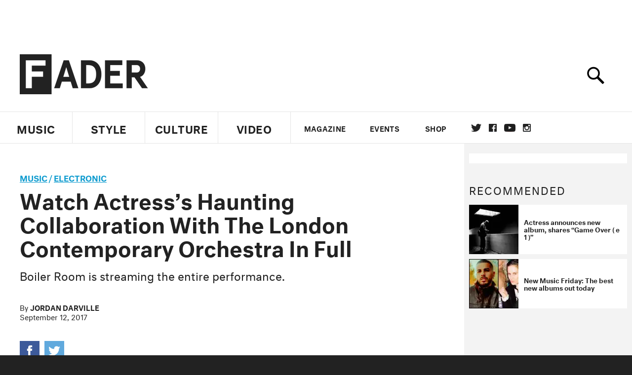

--- FILE ---
content_type: text/html; charset=utf-8
request_url: https://www.thefader.com/2017/09/12/actress-london-contemporary-orchestra-boiler-room
body_size: 88887
content:
<!DOCTYPE html>
<!--[if IE 8 ]> <html lang="en" class="ie8 lte8 lte9 lte10">    <![endif]-->
<!--[if IE 9 ]> <html lang="en" class="ie9 lte9 lte10">    <![endif]-->
<!--[if (gt IE 9)]><!--><html lang="en"><!--<![endif]-->
<!--[if !IE]><!--><html lang="en"><!--<![endif]-->
  <head>
    <title>Watch Actress’s Haunting Collaboration With The London Contemporary Orchestra In Full | The FADER</title>

    

    <link rel="preload" href="/assets/v4/fonts/WF-026510-009147-001369-72bfbb4d7f1c28b438ff5b8dc078cb9f02e5c71319a3527d3e1613cf5b01f239.woff" as="font" type="font/woff" crossorigin="anonymous">

    <link rel="preload" href="/assets/v4/fonts/WF-026510-009147-001253-92cefcf9f8425db3674eebf29535da3cf73f87dc6b7439938ad4294948f67e79.woff" as="font" type="font/woff" crossorigin="anonymous">

    <link rel="preload" href="/assets/v4/fonts/WF-026510-009147-001251-120b5b64b0a75ece4fc07a97e9428b5ca6966de319ece24962ab503fe110b1d7.woff" as="font" type="font/woff" crossorigin="anonymous">

    <link rel="preload" href="/assets/v4/fonts/WF-026510-009147-001255-a8b63253d5e7e8012e025435f7b546f7600bc376c3f5d279b6b71e52d0eaaa52.woff" as="font" type="font/woff" crossorigin="anonymous">


  <link rel="stylesheet" href="/assets/application-91ff9564986aaacb34342b0ec963daf763649ffbe23acd2a049c613d565a21b9.css" media="all" />
  <!-- <style> -->
  <!-- </style> -->


    <script>addEventListener('error', window.__e=function f(e){f.q=f.q||[];f.q.push(e)});</script>

    <script>
 var oVa = {};
 var oDv = ["44"];

 window.rtkGPTSlotsTargeting = [];
 window.rtkGPTSlotsTargeting.push([]);

 window.rtkGPTSlotsTargeting.push({});


 var optimeratag = optimeratag || {};
 optimeratag.cmd = optimeratag.cmd || [];

 /* optimeratag.cmd.push(function() { alert("test"); });
  * optimeratag.cmd.push(function() { alert("test2"); }); */

 function onOptimeraOpsLoaded() {
   console.log("onOptimeraOpsLoaded");
   window.optimeraOpsLoaded = true;
   window.executeOptimeraOpsCmd();
 }

 function executeOptimeraOpsCmd() {
   for (k=0; k < optimeratag.cmd.length;k++){
     optimeratag.cmd[k]();
   }
   optimeratag.cmd.length = 0;
 }

 optimeratag.cmd.push = function(e) {
   Array.prototype.push.apply(this,arguments);
   if (window.optimeraOpsLoaded) {
     window.executeOptimeraOpsCmd();
   }
 }

 /* optimeratag.cmd.push(function() { alert("test3"); }); */

</script>


    <script>
     function createCookie(name, value, days) {
  if (days) {
    var date = new Date();
    date.setTime(date.getTime() + days * 24 * 60 * 60 * 1000);
    var expires = "; expires=" + date.toGMTString();
  } else var expires = "";
  document.cookie = name + "=" + value + expires + "; path=/";
}

function readCookie(name) {
  var nameEQ = name + "=";
  var ca = document.cookie.split(";");
  for (var i = 0; i < ca.length; i++) {
    var c = ca[i];
    while (c.charAt(0) == " ") c = c.substring(1, c.length);
    if (c.indexOf(nameEQ) == 0) return c.substring(nameEQ.length, c.length);
  }
  return null;
}

function eraseCookie(name) {
  createCookie(name, "", -1);
}

function refreshInitalGPTAds() {
  console.debug("CONSENT DEBUG: refreshInitalGPTAds");
  timeoutID = window.setTimeout(function() {
    for (var key in window.ad_slots) {
      value = window.ad_slots[key];
      console.log("refreshing slot: ", value);
      googletag.pubads().refresh([value]);
    }
  }, 100);
}

function setGPTNonPersonalizedAds() {
  console.log("CONSENT DEBUG: setGPTNonPersonalizedAds");
  googletag.pubads().setPrivacySettings({
    restrictDataProcessing: true
  });
  googletag.pubads().setRequestNonPersonalizedAds(1);
}

function setGPTPersonalizedAds() {
  console.log("CONSENT DEBUG: setGPTPersonalizedAds");
  googletag.pubads().setPrivacySettings({
    restrictDataProcessing: false
  });
  googletag.pubads().setRequestNonPersonalizedAds(0);
}

function setJITANonPersonalizedAds() {
  console.debug("CONSENT DEBUG: setJITANonPersonalizedAds");
  if (window.JITA) {
    jitaJS.que.push(function() {
      JITA.setRequestNonPersonalizedAds(1);
    });
  }
}

function setJITAPersonalizedAds() {
  console.debug("CONSENT DEBUG: setJITAPersonalizedAds");
  if (window.JITA) {
    jitaJS.que.push(function() {
      JITA.setRequestNonPersonalizedAds(0);
    });
  }
}

function setEUConsentCookie() {
  window.__cmp("getConsentData", null, function(result) {
    document.cookie = "EUCONSENT=" + result.consentData;
  });
}

window.addEventListener(
  "CookiebotOnDialogDisplay",
  function(e) {
    console.debug("CONSENT DEBUG: onLoad");
    window.cookieConsent = window.CookieConsent;
  },
  false
);

window.addEventListener(
  "CookiebotOnAccept",
  function(e) {
    console.debug("CONSENT DEBUG: onAccept");
    setEUConsentCookie();

    if (Cookiebot.consent.marketing) {
      //Execute code that sets marketing cookies
      console.debug("CONSENT DEBUG: marketing accepted");
      if (window.consent_region == "EU") {
        // refreshInitalGPTAds();
        setGPTPersonalizedAds();
        setJITAPersonalizedAds();
      }
    } else {
      console.debug("CONSENT DEBUG: marketing not accepted");
      // refreshInitalGPTAds();
      setGPTNonPersonalizedAds();
      setJITANonPersonalizedAds();
    }
  },
  false
);

//
window.addEventListener(
  "CookiebotOnDecline",
  function(e) {
    console.debug("CONSENT DEBUG: declined");

    if (window.consent_region == "US-CA") {
      setGPTNonPersonalizedAds();
      setJITANonPersonalizedAds();
    } else if (window.consent_region == "EU") {
      console.debug("CONSENT DEBUG: EU Allow Preferences");
      setEUConsentCookie();

      if (Cookiebot.consent.marketing) {
        console.debug("CONSENT DEBUG: Allow Personalized Ads");
        setGPTPersonalizedAds();
        setJITAPersonalizedAds();
      }
    }
  },
  false
);
// console.log("running ads.js");

window.ad_slot_positions = {};
window.ad_slots = {};
window.ad_slots_queue = {};

window.rtk_ad_ids_to_setup = [];
window.rtk_ad_ids = [];
window.rtk_timer_ad_ids = [];
window.rtk_is_serving_ad = {};
window.rtk_is_lazy_ad = {};
window.rtk_first_render = {};

window.enable_optimera = false;
window.ad_slot_to_div_map = {};
window.ad_div_to_rtk_id_map = {};

function getDivID(divName, track_multiple) {
  // console.log("getDivID: ", divName, track_multiple);

  if (window.ad_slot_positions[divName] == undefined) {
    window.ad_slot_positions[divName] = 1;
  }

  if (track_multiple) {
    divID = divName + window.ad_slot_positions[divName];
    document.getElementById(divName).id = divID;
  } else {
    divID = divName;
  }

  window.ad_slot_positions[divName] += 1;

  return divID;
}

function displayAdSlot(divName, slotName, size, track_multiple) {
  console.debug("AD DEBUG: displaying slot: " + slotName + " " + divName);

  var divID = getDivID(divName, track_multiple);

  if (window.enable_optimera) {
    window.oDv.push(divID);
    window.oVa[divID] = ["NULL"];
  }

  // Define the slot itself, call display() to
  // register the div and refresh() to fetch ad.
  googletag.cmd.push(function () {
    // console.debug("AD DEBUG: about to defineSlot: ", divID);

    // debugger;

    var slot = googletag
      .defineSlot("/1081121/" + slotName, size, divID)
      .addService(googletag.pubads());

    if (window.enable_optimera) {
      slot.setTargeting("optimera", oVa[divID]);
    }

    window.ad_slots[divName] = slot;

    // Display has to be called before
    // refresh and after the slot div is in the page.
    googletag.display(divID);
    googletag.pubads().refresh([slot]);

    // if (window.enable_optimera) {
    //   window.oPageUnload(divID);
    // }

    // if (typeof(window.ga) == "undefined") {
    // window.ga('impressionTracker:observeElements', window.ad_ids);
    // }
  });

  // console.debug("AD DEBUG: finished displaying slot: "+slotName);

  return divID;
}

function pushAdSlot(divName, slotName, size) {
  var now = new Date().getTime();
  var divID = divName + "-" + now;
  // console.debug("AD DEBUG: pushing slot with timestamp: "+divID);

  document.getElementById(divName).attr = divID;

  window.ad_slots_queue[divID] = slotName;

  // Define the slot itself
  googletag.cmd.push(function () {
    var slot = googletag
      .defineSlot("/1081121/" + slotName, size, divID)
      .addService(googletag.pubads());
    window.ad_slots_queue[divID] = slot;
  });

  // console.debug("AD DEBUG: finished pushing slot: " + slotName);
}

function setupRtkAdObserver(rtk_ad_id) {
  // console.debug("AD DEBUG: adding observer for: ", rtk_ad_id);

  if (!window.rtk_ad_ids_to_setup.includes(rtk_ad_id)) {
    window.rtk_ad_ids_to_setup.push(rtk_ad_id);
  }
}

function setupRtkTimerAd(rtk_ad_id) {
  // console.debug("AD DEBUG: adding timer ad for: ", rtk_ad_id);

  if (!window.rtk_timer_ad_ids.includes(rtk_ad_id)) {
    window.rtk_timer_ad_ids.push(rtk_ad_id);
  }

  window.rtk_is_serving_ad[rtk_ad_id] = false;
  window.rtk_first_render[rtk_ad_id] = true;
}

function setupRtkGPTSlotsTargeting(slot_name, divID) {
  if (window.enable_optimera) {
    // console.log("setupRtkGPTSlotsTargeting");
    window.oDv.push(divID);
    // window.oVa[divID] = ["NULL"];
    var obj = {};
    // obj[divID] = [["Optimera", oVa[divID]]];
    obj[divID] = [];
    console.log(obj);
    window.rtkGPTSlotsTargeting.push(obj);
    console.log(window.rtkGPTSlotsTargeting);
  }
}

function setupRtkOptimera() {
  console.log("setupRtkOptimera");

  // if (Object.keys(window.oVa).length == 0) {
  window.oVa = {
    "div-above-latest-ad": ["A6"],
    "div-above-latest-ad9": ["A6"],
    "div-below-fold-latest-ad": ["A6"],
    "div-full_width-ad": ["D4"],
    "div-leaderboard-ad": ["D4"],
    t: 1568146740,
  };
  // }

  // var obj = {};
  // obj["RTK_9u3J"] = [["Optimera", "A6"]];
  // obj["div-leaderboard-ad"] = [["Optimera", "A6"]];
  // oVa["/1081121/fader_v3_home_top_728_90"] = [["Optimera", "A6"]];

  // for (var prop in window.oVa) {
  //   console.log("setting up prop", prop);

  //   var slotName = window.ad_slot_to_div_map[prop];

  //   // debugger;
  //   if (slotName) {
  //     window.rtkGPTSlotsTargeting[1][slotName] = [
  //       ["Optimera", window.oVa[prop]]
  //     ];
  //   }
  // }
}

function setupRtkAdSlotForOptimera(divName, slotName) {
  console.log("setupAdSlotForOptimera", divName, slotName);

  var divID = divName;
  window.ad_slot_to_div_map[divID] = slotName;

  if (window.enable_optimera) {
    window.oDv.push(divID);

    // window.oVa[divID] = ["NULL"];

    var slot_path = "/1081121/" + slotName;

    window.rtkGPTSlotsTargeting[1][slot_path] = [
      ["Optimera", window.oVa[divID]],
    ];

    // var obj = window.rtkGPTSlotsTargeting[1];
    // obj[slotName] = [["Optimera", null]];

    // optimeratag.cmd.push(function() {
    //   window.oPageUnload(divName);
    // });
  }
}

function displayRtkAdSlot(rtkID, divName, slotName, track_multiple, lazy) {
  console.log(
    "displayRtkAdSlot",
    rtkID,
    divName,
    slotName,
    track_multiple,
    lazy
  );

  var divID = getDivID(divName, track_multiple);

  // $(divName).attr({ id: divID });

  console.log("divID: ", divID);

  window.ad_slot_to_div_map[divID] = slotName;
  window.ad_div_to_rtk_id_map[divID] = rtkID;

  if (window.enable_optimera) {
    window.oDv.push(divID);
    // window.oVa[divID] = ["NULL"];
  }

  jitaJS.que.push(function () {
    var slot_path = "/1081121/" + slotName;

    if (window.enable_optimera) {
      window.rtkGPTSlotsTargeting[1][slot_path] = [
        ["Optimera", window.oVa[divID]],
      ];
    }

    var obj = {};
    obj[rtkID] = divID;
    // lazy = false;

    if (lazy) {
      window.rtk_is_lazy_ad[divID] = true;
    } else {
      window.rtk_is_lazy_ad[divID] = false;
      jitaJS.rtk.refreshAdUnits([rtkID], false, obj);
    }

    if (window.enable_optimera) {
      window.oPageUnload(divID);
    }

    // optimeratag.cmd.push(function() {
    //   window.
    // });
  });

  return divID;
}
;



    </script>

      <base href="/">
      <script src="/assets/application_article_desktop-fab3a3970ded880e308a94da509f772b642f7e916e1cca85173087b14c1b4bdf.js" defer="defer"></script>

    <script src="/packs/js/runtime-49166a9d18a6dd0a1413.js" defer="defer"></script>
<script src="/packs/js/961-60b080d38b5b9f101b36.js" defer="defer"></script>
<script src="/packs/js/820-013be7aaf0af5f8bc57b.js" defer="defer"></script>
<script src="/packs/js/917-19da76283c46fcbfc255.js" defer="defer"></script>
<script src="/packs/js/127-6cb060c121cf95e52a76.js" defer="defer"></script>
<script src="/packs/js/434-0732d8fb275b01d6ad06.js" defer="defer"></script>
<script src="/packs/js/application-159c3d050bb63affd3cb.js" defer="defer"></script>

    <link rel="stylesheet" href="/packs/css/434-e6afa166.css" media="all" />

    


<!-- Google tag (gtag.js) -->
<script async src="https://www.googletagmanager.com/gtag/js?id=G-S5CR3HGK1G"></script>
<script>
  window.dataLayer = window.dataLayer || [];
  function gtag(){dataLayer.push(arguments);}
  gtag('js', new Date());

  gtag('config', 'G-S5CR3HGK1G');
</script>

<!--
<script>
 window.ga=window.ga||function(){(ga.q=ga.q||[]).push(arguments)};ga.l=+new Date;

 console.log("GA: command queue initialized.");
</script>

  <script>

   ga("create", "UA-272695-2", "auto", { useAmpClientId: true });
   ga("set", "anonymizeIp", true);
   ga("set", "transport", "beacon");

   if (window.location.pathname === "home") {
     ga("set", "page", "/");
   }

   console.log("GA: tracker setup.");

   
      ga('set', 'dimension1', "Jordan Darville");

    ga('set', 'dimension2', 'Music');
    ga('set', 'dimension3', 'News');
    ga('set', 'dimension14', 'simple');


    /* ga('send', 'pageview'); */
    console.log("GA: ran ga_pre_pageview_hook");



  </script>

    <script async src="https://www.google-analytics.com/analytics.js"></script>

-->


<script defer data-domain="thefader.com" src="https://plausible.io/js/script.js"></script>
<script defer data-domain="thefader.com" src="https://plausible.io/js/script.outbound-links.js"></script>

<!-- 
<script type='text/javascript'>
 googletag = googletag || {};
 var googletag = googletag;
 googletag.cmd = googletag.cmd || [];

 (function() {
   var gads = document.createElement('script');
   gads.async = true;
   gads.type = 'text/javascript';
   var useSSL = 'https:' == document.location.protocol;
   gads.src = (useSSL ? 'https:' : 'http:') + 
              '//www.googletagservices.com/tag/js/gpt.js';
   var node = document.getElementsByTagName('script')[0];
   node.parentNode.insertBefore(gads, node);
 })();
</script>
-->
<script type='text/javascript'>
  window.googletag = window.googletag || {cmd: []};
</script>

<script async src="https://securepubads.g.doubleclick.net/tag/js/gpt.js"></script>


<script type='text/javascript'>

   googletag.cmd.push(function() {

     // Infinite scroll requires SRA
     googletag.pubads().enableSingleRequest();

     // Disable initial load, we will use refresh() to fetch ads.
     // Calling this function means that display() calls just
     // register the slot as ready, but do not fetch ads for it.
     googletag.pubads().disableInitialLoad();

     // Collapse empty ad divs only after ad fetch fails (not before)
     // This preserves min-height reservations during loading
     googletag.pubads().collapseEmptyDivs(true, true);

     var params={};
     window.location.search
           .replace(/[?&]+([^=&]+)=([^&]*)/gi,
                    function(str,key,value) {
                      params[key.toLowerCase()] = value;
                    }
           );

     for (var k in params){
       if(k.indexOf("utm") === 0)
       {
         googletag.pubads().setTargeting(k,params[k]);
       }
     }

     googletag.pubads().enableLazyLoad({
       // Fetch ad when 2 screens away (allows auction to complete before user arrives)
       fetchMarginPercent: 200,
       // Render ad when 1 screen away (ensures ad is visible when user scrolls to it)
       renderMarginPercent: 100,
       // Mobile multiplier (effectively 400% fetch, 200% render to handle fast scrolling)
       mobileScaling: 2.0
     });

       googletag.enableServices();

     if (window.consent_region == "EU") {
       if (readCookie("forbid_personalized_ads") == "0") {
         setGPTPersonalizedAds();
       } else {
         setGPTNonPersonalizedAds();
       }
     }

     if (window.consent_region == "US-CA") {
       if (readCookie("forbid_personalized_ads") == "1") {
         setGPTNonPersonalizedAds();
       }
     }

   });

  </script>

<script type="text/javascript">
 //declare this in the head before jita
 var jitaJS = window.jitaJS || {};
 jitaJS.que = jitaJS.que || [];
</script>






  <!-- Begin comScore Tag -->
<script>
 var _comscore = _comscore || [];
 _comscore.push({ c1: "2", c2: "16442793" });
 (function() {
   var s = document.createElement("script"), el = document.getElementsByTagName("script")[0];
   s.async = true;
   /* s.defer = true; */
   s.src = (document.location.protocol == "https:" ? "https://sb" : "http://b") + ".scorecardresearch.com/beacon.js";
   el.parentNode.insertBefore(s, el);
 })();
</script>
<noscript>
  <img src="http://b.scorecardresearch.com/p?c1=2&c2=16442793&cv=2.0&cj=1" />
</noscript>
<!-- End comScore Tag -->

  <!-- Quantcast Tag, part 1 -->
<script type="text/javascript">
 var _qevents = _qevents || [];
 (function() {
   var elem = document.createElement('script');
   elem.src = (document.location.protocol == "https:" ? "https://secure" : "http://edge")
            + ".quantserve.com/quant.js";
   /* elem.async = true; */
   elem.defer = true;
   elem.type = "text/javascript";
   var scpt = document.getElementsByTagName('script')[0];
   scpt.parentNode.insertBefore(elem, scpt);  
 })();
</script>

  <script>window.twttr = (function(d, s, id) {
   var js, fjs = d.getElementsByTagName(s)[0],
       t = window.twttr || {};
   if (d.getElementById(id)) return t;
   js = d.createElement(s);
   js.id = id;
   js.src = "https://platform.twitter.com/widgets.js";
   fjs.parentNode.insertBefore(js, fjs);

   t._e = [];
   t.ready = function(f) {
     t._e.push(f);
   };

   return t;
 }(document, "script", "twitter-wjs"));</script>

  <!-- <script async="" defer="" src="//platform.instagram.com/en_US/embeds.js"></script> -->

<script async src="//platform.instagram.com/en_US/embeds.js"></script>

  <!-- Facebook Pixel Code -->
<meta name="facebook-domain-verification" content="8hp7106emaf67czjp03ks61b6zky1h" />

    <script>

 !function(f,b,e,v,n,t,s){if(f.fbq)return;n=f.fbq=function(){n.callMethod?
                                                             n.callMethod.apply(n,arguments):n.queue.push(arguments)};if(!f._fbq)f._fbq=n;
   n.push=n;n.loaded=!0;n.version='2.0';n.queue=[];t=b.createElement(e);
   t.async=!0;
   /* t.defer=!0; */
   t.src=v;s=b.getElementsByTagName(e)[0];s.parentNode.insertBefore(t,s)}(window,
                                                                          document,'script','https://connect.facebook.net/en_US/fbevents.js');

 fbq('init', '974085915995561');
 fbq('track', "PageView");
 fbq('track', 'ViewContent');

</script>

<!-- End Facebook Pixel Code -->

  <script>!function(n){if(!window.cnx){window.cnx={},window.cnx.cmd=[];var t=n.createElement('iframe');t.src='javascript:false'; t.display='none',t.onload=function(){var n=t.contentWindow.document,c=n.createElement('script');c.src='//cd.connatix.com/connatix.player.js?cid=1ffe1aa7-eb53-11e9-b4d2-06948452ae1a&pid=922834d4-f1e3-44aa-ad95-3124387b6fd7',c.setAttribute('async','1'),c.setAttribute('type','text/javascript'),n.body.appendChild(c)},n.head.appendChild(t)}}(document);</script>





    <meta name="csrf-param" content="authenticity_token" />
<meta name="csrf-token" content="q96Jjkt8oKZf8FYOTbAOVIDm01K0QXFZF3wWJQGDUlJEfIknWzr3kDd48mFQjkpr7GQqmFo3qkPUZUbECG8dxA" />

<meta name="viewport" content="initial-scale=1, maximum-scale=1">
<meta name="msvalidate.01" content="CFDCCD68D11A9B3C2CE7EE854D821682" />

<meta itemprop="name" content="The FADER">

  



    <link rel="canonical" href="https://www.thefader.com/2017/09/12/actress-london-contemporary-orchestra-boiler-room" />

    
  <meta name="description" content="Boiler Room is streaming the entire performance."/>
  <meta itemprop="description" content="Boiler Room is streaming the entire performance."/>


<meta itemprop="url" content="https://www.thefader.com/2017/09/12/actress-london-contemporary-orchestra-boiler-room" />

<meta property="og:site_name" content="The FADER"/>
<meta property="og:type" content="article" />

  <meta property="og:title" content="Watch Actress’s Haunting Collaboration With The London Contemporary Orchestra In Full"/>

<meta itemprop="publisher" itemscope itemtype="http://schema.org/Organization">
  <meta itemprop="name" content="The FADER">
</meta>

<meta itemprop="description" property="og:description" content="Boiler Room is streaming the entire performance."/>

<meta property="og:url" content="https://www.thefader.com/2017/09/12/actress-london-contemporary-orchestra-boiler-room" />





  <meta itemprop="image" content="https://thefader-res.cloudinary.com/private_images/c_limit,w_1024/c_crop,h_532,w_1021,x_0,y_414,f_auto,q_auto:eco/IMG_9719-1_udz2r5/IMG_9719-1_udz2r5.jpg">

  <meta property="og:image" content="https://thefader-res.cloudinary.com/private_images/c_limit,w_1024/c_crop,h_532,w_1021,x_0,y_414,f_auto,q_auto:eco/IMG_9719-1_udz2r5/IMG_9719-1_udz2r5.jpg"/>
  <meta property="og:image:width" content="1021" />
  <meta property="og:image:height" content="532" />

<meta property="twitter:card" content="summary_large_image" />
<meta property="twitter:site" content="@thefader" />

  <meta property="twitter:title" content="Watch Actress’s Haunting Collaboration With The London Contemporary Orchestra In Full" />

<meta property="twitter:description" content="Boiler Room is streaming the entire performance." />

    <meta property="twitter:image" content="https://thefader-res.cloudinary.com/private_images/c_limit,w_1024/c_crop,h_532,w_1021,x_0,y_414,f_auto,q_auto:eco/IMG_9719-1_udz2r5/IMG_9719-1_udz2r5.jpg"/>


<meta property="twitter:url" content="https://www.thefader.com/2017/09/12/actress-london-contemporary-orchestra-boiler-room" />

<script type="application/ld+json">
  {
  "@context": "http://schema.org",
  "@type": "NewsArticle",
   "mainEntityOfPage":{
      "@type":"WebPage",
      "@id":"https://www.thefader.com/2017/09/12/actress-london-contemporary-orchestra-boiler-room"
    },
  "headline": "Watch Actress’s Haunting Collaboration With The London Contemporary Orchestra In Full",
  "url": "https://www.thefader.com/2017/09/12/actress-london-contemporary-orchestra-boiler-room",
  "image": "https://thefader-res.cloudinary.com/private_images/c_limit,w_1024/c_crop,h_532,w_1021,x_0,y_414/w_1600,c_limit,f_auto,q_auto:eco/IMG_9719-1_udz2r5/IMG_9719-1_udz2r5.jpg",
  "thumbnailUrl": "https://thefader-res.cloudinary.com/private_images/w_640,c_limit,f_auto,q_auto:eco/IMG_9719-1_udz2r5/actress-london-contemporary-orchestra-boiler-room.jpg",
  "dateCreated": "2017-09-12T19:17:23Z",
  "articleSection": "Music",
  "creator": "Jordan Darville",
  "keywords": ["Actress","Actress","Electronic"],
  "author": {
    "@type": "Person",
    "name": "Jordan Darville"
  },
"datePublished": "2017-09-12T19:17:23Z",
"dateModified": "2017-09-12T19:17:23Z",
"publisher": {
      "@type": "Organization",
      "name": "The FADER",
      "logo": {
        "@type": "ImageObject",
        "url": "https://www.thefader.com/assets/Fader_192x60-0bd22b53934f61a7ed7927114b787582d4689c5471b55111ab9139da93ac6eb8.png",
        "width": "192",
        "height": "60"
      }
}
}
</script>



    


  <script>
   var nextPostIds = [117478,117474,117464,117458,117457,117454,117378,117372,117329,117308];
   var recommendedPosts = [{"post":{"id":114653,"created_at":"2023-11-02T10:48:02.601-04:00","updated_at":"2023-11-09T16:11:30.234-05:00","title":"New Music Friday: Stream new projects from Tkay Maidza, Actress, Hotline TNT, and more","headline_short":null,"author_id":null,"published_state":"Published","published_at":"2023-11-03T09:48:36.657-04:00","body":null,"summary_long":null,"description":"Plus new projects from Pink Siifu \u0026 Turich Benjy, Spiritual Cramp, and more.","body_text":null,"category_id":null,"photographer_id":null,"story_type":null,"featured_video_id":null,"legacy_featured_photo_set_id":null,"featured_song_id":null,"featured_image_id":null,"headline_seo":null,"deck":null,"legacy_post_path":null,"legacy_post_name":null,"issue_id":null,"legacy_post_content":null,"legacy_categories":[],"legacy_tags":[],"legacy_full_width":null,"legacy_custom_fields":null,"legacy_post_id":null,"import_state":null,"slug":"new-music-friday-stream-new-projects-from-tkay-maidza-actress-hotline-tnt-and-more","featured":null,"pinned_front_page":null,"pinned_front_page_order":null,"pinned_war_story":false,"magazine_category_id":null,"article_type":"simple","intro":null,"pinned_music_front_page":null,"pinned_music_front_page_order":null,"pinned_style_front_page":null,"pinned_style_front_page_order":null,"pinned_culture_front_page":null,"pinned_culture_front_page_order":null,"legacy_featured_song_id":null,"recommended_next_post_id":null,"post_collection_id":null,"seo_keywords":null,"event_venue_id":null,"pinned_war_story_color":null,"pinned_war_story_start_time":null,"pinned_war_story_end_time":null,"scheduled_war_story":null,"premiere":false,"og_image_id":null,"vertical_image_id":null,"seed_views":0,"social_views":0,"total_views":0,"queue_time_state":"next","queue_time":null,"model_version":2,"legacy_content_copy":null,"seo_description":"This week's New Music Friday roundup from The FADER features projects from Tkay Maidza, Actress, Hotline TNT, Spiritual Cramp, and more.","manual_slug":false,"partner":false,"custom_javascript":null,"custom_css":null,"search_content":"New Music Friday: Stream new projects from Tkay Maidza, Actress, Hotline TNT, and more Plus new projects from Pink Siifu \u0026 Turich Benjy, Spiritual Cramp, and more. new-music-friday-stream-new-projects-from-tkay-maidza-actress-hotline-tnt-and-more         (L) Tkay Maidza. Photo by Dana Trippe (M) Actress. Photo by Black Country Type. (R) Hotline TNT. Photo by Wes Knoll          \u003ci\u003eEvery Friday, The FADER's writers dive into the most exciting new projects released that week. Today, read our thoughts on Tkay Maidza's\u003c/i\u003e Sweet Justice, \u003ci\u003eActress'\u003c/i\u003e LXXXVIII, \u003ci\u003eHotline TNT's\u003c/i\u003e Cartwheel, \u003ci\u003eand more\u003c/i\u003e.                    Tkay Maidza, \u003ci\u003eSweet Justice\u003c/i\u003e            Tkay Maidza’s latest project is her first full-length since signing to 4AD, the legendary British label with a long resume of releases by boundary-pushing artists, from Cocteau Twins to SpaceGhostPurrp. These days, 4AD might be most associated with indie rock acts like Big Thief and The National, but Maidza’s stylistic dexterity and shape-shifting sound make her an ideal fit as she effortlessly glides between genre lines. On “Love and Other Drugs,” she seductively croons over a dreamy beat, before transforming into an aggressive succubus on “WUACV.” Sweet Justice is filled with groovy basslines and subtle bops, but Maidza is always ready for battle, and she comes for the throat on tracks like the Flume-assisted “Silent Assassin,” which gives her usual hip-house sound a rage-inflected industrial edge. — \u003ci\u003eNadine Smith\u003c/i\u003e\n\nHear it: \u003ca target=\"_new\" href=\"https://open.spotify.com/album/2TvE3Ck4cUcXwwD7bkO7pl?si=cljlHLLGQAWjnc08mGxNmQ\"\u003eSpotify\u003c/a\u003e | \u003ca target=\"_new\" href=\"https://music.apple.com/us/album/sweet-justice/1695740600\"\u003eApple Music\u003c/a\u003e       Actress, \u003ci\u003eLXXXVIII\u003c/i\u003e            As Actress, Darren Cunningham creates Impressionist electronic music, treating the sounds of the club and the concerto as colors to be smeared in furtherance of idiosyncratic vibes. His eighth album \u003ci\u003eLXXXVIII\u003c/i\u003e may be his most transparently joyful yet — opening track \"Push Power\" sprinkles yelps of \"Sheesh!\" in between four-on-the-floor kicks and wistful piano noodling, while other songs have a delightful demoed quality to them. \"Its me\" finds Actress locked in a dance with a soul sample, and \"M2\" recalls L.A. beat scene noodling with its blown-out kicks and snappy clavs. These moments of \"first thought best thought\" shine new light on the haunting, cerebral atmospheres that have become the Actress staple, and give \u003ci\u003eLXXXVIII\u003c/i\u003e the feeling of a search for a connection with the listener rather than a mere art piece to be enjoyed from a distance. — \u003ci\u003eJordan Darville\u003c/i\u003e\n\nHear it: \u003ca target=\"_new\" href=\"https://open.spotify.com/album/4jMtRqpTc30H2oEPDbnKC4?si=cJoeb1UvTP2SRG42GZfbyQ\"\u003eSpotify\u003c/a\u003e | \u003ca target=\"_new\" href=\"https://music.apple.com/us/album/lxxxviii/1703578618\"\u003eApple Music\u003c/a\u003e | \u003ca target=\"_new\" href=\"https://actress.bandcamp.com/album/lxxxviii\"\u003eBandcamp\u003c/a\u003e       Hotline TNT, \u003ci\u003eCartwheel\u003c/i\u003e            Shoegaze is more of a mood and feeling than an actual genre, and Hotline TNT’s sophomore record \u003ci\u003eCartwheel\u003c/i\u003e, a glorious, astounding blend of shoegaze,’90s power pop, blown-out noise rock, and scuzzy grunge, seems to tap into the full spectrum of human emotion. Fronted by Will Anderson and featuring a rotating cast of band members both live and in the studio, Hotline TNT’s mixture of sonic dissonance and catchy, honeyed choruses feels both timeless and rooted firmly in the present. There is, of course, a sense of nostalgia that swirls around the record, from the shimmering “Protocol” to the fuzzed-out, yearning “Maxine,” making you long for something you’re not quite sure you’ve experienced. \u003ci\u003eCartwheel\u003c/i\u003e is meant to be listened to at full volume through headphones with your back on the grass – shrooms encouraged. — \u003ci\u003eCady Siregar\u003c/i\u003e\n\nHear it: \u003ca target=\"_new\" href=\"https://open.spotify.com/album/6LrhvefGM7zcJpIdMC9otz?si=PVRX6C-HTBy4xmSqejKhpw\"\u003eSpotify\u003c/a\u003e | \u003ca target=\"_new\" href=\"https://music.apple.com/us/album/cartwheel/1698596614\"\u003eApple Music\u003c/a\u003e | \u003ca target=\"_new\" href=\"https://hotlinetnt.bandcamp.com/album/cartwheel\"\u003eBandcamp\u003c/a\u003e       Spiritual Cramp, \u003cI\u003eSpiritual Cramp\u003c/i\u003e            Spiritual Cramp are equal-opportunity aggressors. On their fast and furious debut album the San Francisco punks hoik loogies at online trolls (\"Talkin' On The Internet\") and corrupt police officers (\"Blowback\") but they're not too high and mighty to hide from their own rage. \u003cI\u003eSpiritual Cramp\u003c/i\u003e is the soundtrack to a riot and sometimes that's just in the band's personal lives. \"Clashing At The Party\" is about robbing cash and electronics from strangers' houses while \"Catch A Hot One\" zeroes in on the aftermath of the party. \"Cocaine and Fentanyl! The cigarettes, it’s all, it’s all! Enough to make you wanna die!,\" frontman Michael Bingham sings, sounding suitably disgusted with himself. There's a whole load of life in  \u003cI\u003eSpiritual Cramp\u003c/i\u003e, both in the uplifting choruses and mosh-friendly breakdowns, to the rich tapestry of scumbaggery they draw from in their lyrics. Being in their gang might be a little much for some, but watching on from a (safe) distance is undeniably thrilling.  — \u003ci\u003eDavid Renshaw\u003c/i\u003e\n\nHear it: \u003ca target=\"_new\" href=\"https://open.spotify.com/album/3IkNZiLRC15x84CCPL4pIN?si=z7PJi_23T7ypxvs3rdPn0w\"\u003eSpotify\u003c/a\u003e | \u003ca target=\"_new\" href=\"https://music.apple.com/us/album/spiritual-cramp/1694814431\"\u003eApple Music\u003c/a\u003e | \u003ca target=\"_new\" href=\"https://spiritualcramp.bandcamp.com/album/spiritual-cramp-2\"\u003eBandcamp\u003c/a\u003e       Pink Siifu \u0026 Turich Benjy, \u003ci\u003eIt’s Too Quiet..’!\u003c/i\u003e            Released without ceremony on Halloween, \u003ci\u003eIt’s Too Quiet..’!\u003c/i\u003e is further proof (if anyone still needed any) of Pink Siifu’s chameleonic genius as a collaborator. Following March’s \u003ci\u003eLeather Boulevard\u003c/i\u003e — his third joint project as B. Cool-Aid with forward-looking, retro-sounding producer Ahwlee — he’s teamed up with a fellow MC, “trap disco” innovator Turich Benjy, for a sprawling, unboxable LP.\n\nThe album’s collaborative ethos extends beyond Siifu and Benjy’s bond, with a stacked roster of guest vocalists that features Nick Hakim, WifiGawd, Lance Skiiiwalker, and others — not to mention varied production from the likes of HiTech, Tony Seltzer, and Harry Fraud. Highlights include “Wywd..’!?,” “Lookin..’!,” “Cadillac or Lex..’!,” “RIP Brittany Murphy,” and “Keith Sweat..’!” — \u003ci\u003eRaphael Helfand\u003c/i\u003e\n\nHear it: \u003ca target=\"_new\" href=\"https://open.spotify.com/album/17hUD5VessLUxX5pqBi2Av?si=oiCfUxp0SMapp-XopQV9ag\"\u003eSpotify\u003c/a\u003e | \u003ca target=\"_new\" href=\"https://music.apple.com/us/album/its-too-quiet/1714328312\"\u003eApple Music\u003c/a\u003e      The Alchemist, \u003ci\u003eFlying High 2\u003c/i\u003e\nAll Get Out, \u003ci\u003eAll Get Out\u003c/i\u003e\nAmor Muere, \u003ci\u003eA Time to Love, a Time to Die \u003c/i\u003e\nAnimal Hospital, \u003ci\u003eShelf Life\u003c/i\u003e\nAtka, \u003ci\u003eThe Eye Against the Ashen Sky\u003c/i\u003e EP\nbar italia, \u003ci\u003eThe Twits \u003c/i\u003e\nCharlène Darling, \u003ci\u003eLa Porte\u003c/i\u003e\nCold War Kids, \u003ci\u003eCold War Kids\u003c/i\u003e\nCruel, \u003ci\u003eCommon Rituals\u003c/i\u003e EP\nDelilah Holliday, \u003ci\u003eInvaluable Vol. 2\u003c/i\u003e EP\nDove Armitage, \u003ci\u003eConcernless\u003c/i\u003e\nDrop Nineteens, \u003ci\u003eHard Light\u003c/i\u003e\nEmpty Country, \u003ci\u003eEmpty Country II\u003c/i\u003e\nGabriel Birnbaum, \u003ci\u003eNightwater\u003c/i\u003e\nGia Woods, \u003ci\u003eYour Engine\u003c/i\u003e EP\nHalluci Nation, \u003ci\u003eThe Path Of The Heel\u003c/i\u003e\nHonour, \u003ci\u003eÀlàáfía\u003c/i\u003e\nIan Sweet, \u003ci\u003eSucker\u003c/i\u003e \nJockstrap, \u003ci\u003eI\u003c3UQTINVU \u003c/i\u003e\nJoy Anonymous, \u003ci\u003eCult Classics\u003c/i\u003e\nJungkook, \u003ci\u003eGolden\u003c/i\u003e\nKevin Abstract, \u003ci\u003eBlanket\u003c/i\u003e\nKing Creosote, \u003ci\u003eI DES\u003c/i\u003e\nKevin Drew, \u003ci\u003eAging\u003c/i\u003e\nKwes, \u003ci\u003eRye Lane\u003c/i\u003e\nLeonardo Barbadoro, \u003ci\u003eMusica Automata\u003c/i\u003e\nLiza Anne, \u003ci\u003eUtopian\u003c/i\u003e\nLol Tolhurst, Budgie \u0026 Jacknife Lee, \u003ci\u003eLos Angeles \u003c/i\u003e\nMarnie Stern, \u003ci\u003eThe Comeback Kid\u003c/i\u003e\nMatmos, \u003ci\u003eReturn to Archive\u003c/i\u003e\nNiilas, \u003ci\u003eRiver of Noise\u003c/i\u003e\nNiontay, \u003ci\u003eDemon Muppy\u003c/i\u003e\nOld Fire, \u003ci\u003eIterations\u003c/i\u003e EP\nPisitakun, \u003ci\u003eKUANTALAENG\u003c/i\u003e\nRhyw, \u003ci\u003eMister Melt\u003c/i\u003e\nRick Farin, \u003ci\u003eChaos Play\u003c/i\u003e EP\nSarah Davachi, \u003ci\u003eLong Gradus \u003c/i\u003e\nSen Morimoto, \u003ci\u003eDiagnosis \u003c/i\u003e\nSign Libra, \u003ci\u003eHidden Beauty\u003c/i\u003e\nSnail Mail, \u003ci\u003eValentine (Demos)\u003c/i\u003e EP \nSonny Digital, \u003ci\u003eDolores Son\u003c/i\u003e\nTee Grizzley, \u003ci\u003eTee’s Coney Island\u003c/i\u003e\nTIFFY, \u003ci\u003eSo Serious\u003c/i\u003e\nTony Shhnow \u0026 Robb Banks, \u003ci\u003eI Can’t Feel My Face Too\u003c/i\u003e\nVarious Artists, \u003ci\u003eRap Shit S2: The Mixtape\u003c/i\u003e\nVarious Artists, \u003ci\u003eRise Up: BDS Mixtape Volume 2.\u003c/i\u003e\nWilliam Eggleston, \u003ci\u003e512\u003c/i\u003e  Other projects out this weeks that you should listen to                  \u003ciframe frameborder=\"0\" src=\"https://playlist.megaphone.fm?p=TFI7834680816\u0026light=true\" width=\"100%\" height=\"482\"\u003e\u003c/iframe\u003e                   Actress Tkay Maidza pink siifu Hotline TNT Turich Benjy Hip-Hop Rock Electronic Experimental The FADER ","war_story_image":{"url":null,"small":{"url":null},"mobile":{"url":null},"cms_list":{"url":null},"cms_medium":{"url":null},"cms_large":{"url":null},"facebook":{"url":null},"optimized":{"url":null}},"current_editor_id":595,"optimization_state":null,"headline_service_default_id":null,"headline_service_default_is_winner":false,"headline_service_title_set_id":null,"google_standout":false,"original_title":null,"instant_article_id":null,"instant_article_api_response":null,"sensitive":false,"apple_news_id":"225a4163-8121-4ca3-8f40-f9ee07cbf157","apple_news_revision":"AAAAAAAAAAD//////////w==","thumbnail_id":63036,"headline_service_experiment_id":null,"background_color":null,"link_color":null,"show_seo_description_on_mobile":false,"mobile_card_type":null,"main_youtube_id":null,"approval_state":null,"social_title":null,"card_title":null,"format":"Actual music","content_type":"Non-exclusive","category":"News","related_video_id":null,"war_story_image_mobile":{"url":null,"small":{"url":null},"mobile":{"url":null},"cms_list":{"url":null},"cms_medium":{"url":null},"cms_large":{"url":null},"facebook":{"url":null},"optimized":{"url":null}},"war_story_video":{"url":null,"optimized":{"url":null}},"apple_music_embed_count":0},"format":"desktop","options":{}},{"post":{"id":114043,"created_at":"2023-09-12T10:59:47.185-04:00","updated_at":"2023-09-12T11:46:04.405-04:00","title":"Actress announces new album, shares “Game Over ( e 1 )”","headline_short":null,"author_id":null,"published_state":"Published","published_at":"2023-09-12T11:45:54.918-04:00","body":null,"summary_long":null,"description":"\u003ci\u003eLXXXVIII\u003c/i\u003e drops November 3 via Ninja Tune.","body_text":null,"category_id":null,"photographer_id":null,"story_type":null,"featured_video_id":null,"legacy_featured_photo_set_id":null,"featured_song_id":null,"featured_image_id":null,"headline_seo":null,"deck":null,"legacy_post_path":null,"legacy_post_name":null,"issue_id":null,"legacy_post_content":null,"legacy_categories":[],"legacy_tags":[],"legacy_full_width":null,"legacy_custom_fields":null,"legacy_post_id":null,"import_state":null,"slug":"actress-announces-new-album-shares-game-over--e-1-","featured":null,"pinned_front_page":null,"pinned_front_page_order":null,"pinned_war_story":false,"magazine_category_id":null,"article_type":"simple","intro":null,"pinned_music_front_page":null,"pinned_music_front_page_order":null,"pinned_style_front_page":null,"pinned_style_front_page_order":null,"pinned_culture_front_page":null,"pinned_culture_front_page_order":null,"legacy_featured_song_id":null,"recommended_next_post_id":null,"post_collection_id":null,"seo_keywords":null,"event_venue_id":null,"pinned_war_story_color":null,"pinned_war_story_start_time":null,"pinned_war_story_end_time":null,"scheduled_war_story":null,"premiere":false,"og_image_id":null,"vertical_image_id":null,"seed_views":0,"social_views":0,"total_views":0,"queue_time_state":"next","queue_time":null,"model_version":2,"legacy_content_copy":null,"seo_description":"Listen to “Game Over ( e 1 ),\" the new song from Actress's upcoming album \u003ci\u003eLXXXVIII\u003c/i\u003e.","manual_slug":false,"partner":false,"custom_javascript":null,"custom_css":null,"search_content":"Actress announces new album, shares “Game Over ( e 1 )” \u003ci\u003eLXXXVIII\u003c/i\u003e drops November 3 via Ninja Tune. actress-announces-new-album-shares-game-over--e-1-         Actress. Photo by \u003ca target=\"_new\" href=\"https://www.instagram.com/blackcountrytype/\"\u003eBlack Country Type\u003c/a\u003e          Experimental techno wizard Darren Cunningham (a.k.a. \u003ca href=\"http://www.thefader.com/artist/actress\"\u003eActress\u003c/a\u003e) has been igniting dancefloors and critical thinking cortices for decades with classic projects like \u003ci\u003eGhettoville\u003c/i\u003e, \u003ci\u003eR.I.P.\u003c/i\u003e, and \u003ci\u003eAZD\u003c/i\u003e (he was also \u003ca href=\"https://www.thefader.com/2018/09/28/actress-young-paint-werk-mini-album\"\u003eone of the first artists\u003c/a\u003e to utilize breakthroughs in AI in his creative work). His most recent album \u003ci\u003eKarma \u0026 Desire\u003c/i\u003e came out in 2020 (and sported three Sampha features). On November 3, its follow-up, \u003ci\u003eLXXXVIII\u003c/i\u003e, is out via Ninja Tune. \n\nAlong with the album’s announcement comes the song “Game Over ( e 1 ).” A single voice drones over the new track, giving the impression of a soloist in an empty cathedral. This muted, reverent quality threads nicely with the song’s sparkling techno drums, a taste of what a press release calls \u003ci\u003eLXXXVIII\u003c/i\u003e‘s interest in “luxury sonics.” See the album’s cover art below, followed by Actress’s upcoming tour dates with \u003ca href=\"http://www.thefader.com/artist/james-blake\"\u003eJames Blake\u003c/a\u003e.                   September 16 - DJ @ Berlin Atonal 2023 - Berlin, DE\nSeptember 18 - DJ @ Fabrique - Milan, IT (*) \nSeptember 20 - DJ @ L’Olympia - Paris, FR (*)\nSeptember 21 - DJ @ Forest National Club - Brussels, BR (*) \nSeptember 22 - DJ @ L’Olympia - Paris, FR (*) \nSeptember 24 - DJ @ UFO Im Velodrom - Berlin, DE (*) \nSeptember 26 - DJ @ 013 - Tilburg, NL (*) \nSeptember 28 - DJ @ Alexandra Palace - London, UK (*) \nOctober 09 - DJ @ CircoLoco Ibiza (Closing Party), DC10 - Ibiza, ES\n\n* with James Blake\n \n Actress 2023 tour dates                                      \u003ci\u003eLXXXVIII\u003c/i\u003e cover art and tracklist            1. Push Power ( a 1 )\n2. Hit That Spdiff ( b 8 )\n3. Azd Rain ( g 1 )\n4. Memory Haze ( c 1 )\n5. Game Over ( e 1 )\n6. Typewriter World ( c 8 ) \n7. Its me ( g 8 ) \n8. Chill ( h 2 ) \n9. Green Blue Amnesia Magic Haze ( d 7 ) \n10. Oway ( f 7 ) \n11. M2 ( f 8 )\n12. Azifiziks ( d 8 )\n13. Pluto ( a 2 )\n      \u003ciframe style=\"border-radius:12px\" src=\"https://open.spotify.com/embed/track/2WrtP0IBtd6WL7RnfhVVHX?utm_source=generator\" width=\"100%\" height=\"152\" frameBorder=\"0\" allowfullscreen=\"\" allow=\"autoplay; clipboard-write; encrypted-media; fullscreen; picture-in-picture\" loading=\"lazy\"\u003e\u003c/iframe\u003e                                      \u003ciframe frameborder=\"0\" src=\"https://playlist.megaphone.fm?p=TFI7834680816\u0026light=true\" width=\"100%\" height=\"482\"\u003e\u003c/iframe\u003e                   Actress Electronic Jordan Darville ","war_story_image":{"url":null,"small":{"url":null},"mobile":{"url":null},"cms_list":{"url":null},"cms_medium":{"url":null},"cms_large":{"url":null},"facebook":{"url":null},"optimized":{"url":null}},"current_editor_id":null,"optimization_state":null,"headline_service_default_id":null,"headline_service_default_is_winner":false,"headline_service_title_set_id":null,"google_standout":false,"original_title":null,"instant_article_id":null,"instant_article_api_response":null,"sensitive":false,"apple_news_id":"133b549e-554c-4864-b412-904cdcaac94a","apple_news_revision":"AAAAAAAAAAD//////////w==","thumbnail_id":62375,"headline_service_experiment_id":null,"background_color":null,"link_color":null,"show_seo_description_on_mobile":false,"mobile_card_type":null,"main_youtube_id":null,"approval_state":null,"social_title":null,"card_title":null,"format":"Actual music","content_type":"Non-exclusive","category":"News","related_video_id":null,"war_story_image_mobile":{"url":null,"small":{"url":null},"mobile":{"url":null},"cms_list":{"url":null},"cms_medium":{"url":null},"cms_large":{"url":null},"facebook":{"url":null},"optimized":{"url":null}},"war_story_video":{"url":null,"optimized":{"url":null}},"apple_music_embed_count":0},"format":"desktop","options":{}},{"post":{"id":111476,"created_at":"2022-11-10T12:15:35.596-05:00","updated_at":"2022-11-12T15:20:29.508-05:00","title":"New Music Friday: The best new albums out today","headline_short":null,"author_id":null,"published_state":"Published","published_at":"2022-11-11T09:51:59.939-05:00","body":null,"summary_long":null,"description":"Stream new projects from Rauw Alejandro, Christine and the Queens, GloRilla, and more.","body_text":null,"category_id":null,"photographer_id":null,"story_type":null,"featured_video_id":null,"legacy_featured_photo_set_id":null,"featured_song_id":null,"featured_image_id":null,"headline_seo":null,"deck":null,"legacy_post_path":null,"legacy_post_name":null,"issue_id":null,"legacy_post_content":null,"legacy_categories":[],"legacy_tags":[],"legacy_full_width":null,"legacy_custom_fields":null,"legacy_post_id":null,"import_state":null,"slug":"new-music-friday-the-best-new-albums-out-today","featured":null,"pinned_front_page":null,"pinned_front_page_order":null,"pinned_war_story":false,"magazine_category_id":null,"article_type":"simple","intro":null,"pinned_music_front_page":null,"pinned_music_front_page_order":null,"pinned_style_front_page":null,"pinned_style_front_page_order":null,"pinned_culture_front_page":null,"pinned_culture_front_page_order":null,"legacy_featured_song_id":null,"recommended_next_post_id":null,"post_collection_id":null,"seo_keywords":null,"event_venue_id":null,"pinned_war_story_color":null,"pinned_war_story_start_time":null,"pinned_war_story_end_time":null,"scheduled_war_story":null,"premiere":false,"og_image_id":null,"vertical_image_id":null,"seed_views":0,"social_views":0,"total_views":0,"queue_time_state":"next","queue_time":null,"model_version":2,"legacy_content_copy":null,"seo_description":"Stream today’s best new album releases, from GloRilla, Rauw Alejandro, Akai Solo, Headie One, Wizkid, Nas, FaltyDL, Tony Shnoww, Actress, and more.","manual_slug":false,"partner":false,"custom_javascript":null,"custom_css":null,"search_content":"New Music Friday: The best new albums out today Stream new projects from Rauw Alejandro, Christine and the Queens, GloRilla, and more. new-music-friday-the-best-new-albums-out-today         L–R: Rauw Alejandro, photo by \u003ca target=\"_new\" href=\"https://www.instagram.com/90thshooter/?hl=en\"\u003e90th Shooter\u003c/a\u003e; Christine and the Queens’ \u003ci\u003eRedcar les adorables étoiles\u003c/i\u003e artwork; still from GloRilla’s  GloRilla’s “\u003ca target=\"_new\" href=\"https://www.youtube.com/watch?v=9yvzvUgzxxg\u0026ab_channel=GloRillaVEVO\"\u003eBlessed” video\u003c/a\u003e, directed by \u003ca target=\"_new\" href=\"https://www.instagram.com/louieknows/?hl=en\"\u003eLOUIEKNOWS\u003c/a\u003e.            \u003ci\u003eTrying to keep up with this week’s best and most exciting new music? Every Friday, we collect the best new albums available on streaming services on one page. This week, check out Rauw Alejandro’s \u003c/i\u003eSaturno\u003c/i\u003e, \u003ci\u003eWizkid’s \u003c/i\u003eMore Love, Less Ego\u003c/i\u003e, Christine and the Queens’\u003c/i\u003e Redcar les adorables étoiles\u003ci\u003e, GloRilla’s\u003c/i\u003e Anyways, Life’s Great…\u003ci\u003e EP,  Headie One’s \u003c/i\u003eNo Borders\u003ci\u003e mixtape, and more\u003c/i\u003e.                    GloRilla, \u003ci\u003eAnyways, Life’s Great\u003c/i\u003e EP            Memphis rapper GloRilla caps a stellar 2022 with the release of her first official project on Yo Gotti's CMG label. \u003ci\u003eAnyways, Life’s Great\u003c/i\u003e's nine tracks include breakout hit \"F.N.F. (Let's Go)\" plus recent Cardi B collaboration \"Tomorrow 2.\" \n\nStream: \u003ca target=\"_new\" href=\"https://open.spotify.com/album/1kLWQJYzHP0kX6peGevMkC?si=juSnOH91SvKc0211qcCXpA\"\u003eSpotify\u003c/a\u003e | \u003ca target=\"_new\" href=\"https://music.apple.com/us/album/anyways-lifes-great/1648168014\"\u003eApple Music\u003c/a\u003e       Rauw Alejandro, \u003ci\u003eSaturno\u003c/i\u003e            18 months after the arrival of his celebrated sophomore LP, \u003ci\u003eVice Versa\u003c/i\u003e, The FADER’s fifth favorite album of 2021, Rauw Alejandro has returned with 18 new tracks. \u003ci\u003eSaturno\u003c/i\u003e includes the previously released single “Lokera” and features from Baby Rasta, DJ Playero, Chris Palace, Arcángel, Subelo NEO, Lyanno, and Brray.\n\nStream: \u003ca target=\"_new\" href=\"https://open.spotify.com/album/6QYD0sLnZNUviYe2iBL2c3?si=HejB82HtTkK81EMQpahWww\"\u003eSpotify\u003c/a\u003e | \u003ca target=\"_new\" href=\"https://music.apple.com/us/album/saturno/1652182828\"\u003eApple Music\u003c/a\u003e       Christine and the Queens, \u003ci\u003eRedcar les adorables étoiles\u003c/i\u003e            \u003cI\u003eRedcar les adorables étoiles (prologue)\u003c/i\u003e is the new album from Redcar, a.k.a. Christine and the Queens. The self-produced album was mixed by Mike Dean and features singles “Je te vois enfin”, “rien dire” and “la chanson du chevalier.” It follows two Christine and the Queens albums, \u003cI\u003eChaleur Humaine\u003c/i\u003e and 2018's \u003cI\u003eChris\u003c/i\u003e, plus 2020 EP \u003cI\u003eLa vita nuova\u003c/i\u003e.\n\nStream: \u003ca target=\"_new\" href=\"https://open.spotify.com/album/5Zq3w5bDJpN8Kl7zCMFpRw?si=fAF1hxTZS6Caap4rm8nxTQ\"\u003eSpotify\u003c/a\u003e | \u003ca target=\"_new\" href=\"https://music.apple.com/us/album/redcar-les-adorables-%C3%A9toiles-prologue/1627537376\"\u003eApple Music\u003c/a\u003e       Wizkid, \u003ci\u003eMore Love, Less Ego\u003c/i\u003e            Nigerian artist Wizkid returns with a brand new solo album. \u003ci\u003eMore Love, Less Ego\u003c/i\u003e features appearances from Ayra Starr, Don Toliver, Skillibeng, and Shenseea plus Skepta on \"Wow.\" Prior to the album dropping, Wizkid released “Money \u0026 Love” and “Bad To Me.” \u003ci\u003eMore Love, Less Ego\u003c/i\u003e is the follow-up to 2020's \u003cI\u003eMade In Lagos\u003c/i\u003e. \n\nStream: \u003ca target=\"_new\" href=\"https://open.spotify.com/album/73rKiFhHZatrwJL0B1F6hY?si=5ae4f19f72484b2d\"\u003eSpotify\u003c/a\u003e | \u003ca target=\"_new\" href=\"https://music.apple.com/us/album/more-love-less-ego/1651723071\"\u003eApple Music\u003c/a\u003e       Akai Solo, \u003ci\u003eSpirit Roaming\u003c/i\u003e            AKAI SOLO enlists the best of New York City’s underground with his debut full-length project on billy woods’ indie imprint, Backwoodz Studioz, succeeding his August \u003ci\u003eBody Feeling\u003c/i\u003e EP on the label. \u003ci\u003eSpirit Roaming\u003c/i\u003e features special verses by rap duo Armand Hammer for the record’s closing track, as well as production credits from Preservation, Messiah Musik, WiFiGawd, and more, throughout the album.\n\nStream: \u003ca target=\"_new\" href=\"https://open.spotify.com/album/3LsvaK9Lb7MYgrcXzBMUMw?si=d32c02233eb14e5d\"\u003eSpotify\u003c/a\u003e | \u003ca target=\"_new\" href=\"https://music.apple.com/us/album/spirit-roaming/1651901557\"\u003eApple Music\u003c/a\u003e | \u003ca target=\"_new\" href=\"https://akaisolo.bandcamp.com/album/spirit-roaming?action=buy\"\u003eBandcamp\u003c/a\u003e       Headie One, \u003ci\u003eNo Borders: European Collaboration Project\u003c/i\u003e            U.K. drill MC Headie One cast his eye across Europe for his latest project, pulling in guest rappers from Italy, Sweden, Germany, France, and beyond for an album unrestricted by language or regional limitations. \u003ci\u003eNo Borders: European Collaboration Project\u003c/i\u003e follows Headie One's 2020 debut \u003ci\u003eEdna\u003c/i\u003e and last year's mixtape \u003cI\u003eToo Loyal For My Own Good\u003c/i\u003e. \n\nStream: \u003ca target=\"_new\" href=\"https://open.spotify.com/album/3RE7S9ZwbNH3dPGY8rJdVP?si=ba946b03ec984454\"\u003eSpotify\u003c/a\u003e | \u003ca target=\"_new\" href=\"https://music.apple.com/us/album/no-borders-european-compilation-project/1653950127\"\u003eApple Music\u003c/a\u003e       Tony Shhnow, \u003ci\u003ePlug Motivation\u003c/i\u003e            As a follow-up to Tony Shhnow’s widely praised \u003ci\u003eReflexions\u003c/i\u003e, the Atlanta rapper drops his second album of the year, \u003ci\u003ePlug Motivation\u003c/i\u003e. Ahead of the release, the second wave plugg pioneer teased the record with two singles, “Life N Hard Times” and “Can’t Say I’m Broke.”\n\nStream: \u003ca target=\"_new\" href=\"https://open.spotify.com/album/4Ebrp8jh6IpRzEhOuaekaH?si=99354855249d4690\"\u003eSpotify\u003c/a\u003e | \u003ca target=\"_new\" href=\"https://music.apple.com/us/album/plug-motivation/1653149379\"\u003eApple Music\u003c/a\u003e       FaltyDL, \u003ci\u003eA Nurse To My Patience\u003c/i\u003e            FaltyDL is back with his first full-length since 2016’s \u003ci\u003eHeaven Is For Quitters\u003c/i\u003e. \u003ci\u003eA Nurse To My Patience\u003c/i\u003e is 12 tracks of subtly rendered soft rock from a veteran producer of more abstract sounds. The record features guest appearances from Julianna Barwick (twice), Mykki Blanco, Joe Goddard, and Brian DeGraw, all of whom add their personal touches to Falty’s open-book creations.\n\nStream: \u003ca target=\"_new\" href=\"https://open.spotify.com/album/091aRDx8Kt3DuFsCtRKnqT?si=be62df31cb4345b8\"\u003eSpotify\u003c/a\u003e | \u003ca target=\"_new\" href=\"https://music.apple.com/us/album/a-nurse-to-my-patience/1639666246\"\u003eApple Music\u003c/a\u003e       Actress, \u003ci\u003eDummy Corporation\u003c/i\u003e            Anchored by its 18-minute opening track and featuring the previously released “Dream,” Actress’ latest is an abstract-impressionist portrait of a dance floor underwater, where everything moves a bit slower and is cloaked in swirls of ambient sound.\n\nStream: \u003ca target=\"_new\" href=\"https://open.spotify.com/album/0HZSknL80HGgxczYAi2qEU?si=846e30ab7d044701\"\u003eSpotify\u003c/a\u003e | \u003ca target=\"_new\" href=\"https://music.apple.com/us/album/dummy-corporation/1646818440?i=1646818441\"\u003eApple Music\u003c/a\u003e       Duval Timothy, \u003ci\u003eMeeting With a Judas Tree\u003c/i\u003e            \u003ci\u003eMeeting With a Judas Tree\u003c/i\u003e was recorded by Duval Timothy between Freetown in Sierra Leone, the village of Spoleto in Perugia in Italy, and his home studio in south London. The album marks the first release from the producer and artist since he worked with Kendrick Lamar on this year's \u003ci\u003eMr. Morale \u0026 The Big Steppers\u003c/i\u003e. It features contributions from fellow musicians Yu Su, Fauzia and Lamin Fofana.  The album follows Timothy’s 2020 solo album \u003ci\u003eHelp\u003c/i\u003e. Last year he released Son, a collaborative project made with Rosie Lowe. \n\nStream: \u003ca target=\"_new\" href=\"https://open.spotify.com/album/2JEmFCOxEi8Onik59bRrMg?si=6fc4a5928add45c8\"\u003eSpotify\u003c/a\u003e | \u003ca target=\"_new\" href=\"https://music.apple.com/us/album/meeting-with-a-judas-tree/1648497540\"\u003eApple Music\u003c/a\u003e       Nas, \u003ci\u003eKing's Disease III\u003c/i\u003e            Nas and Hit-Boy reunite for the third installment of their GRAMMY-winning album series, \u003ci\u003eKing’s Disease III.\u003c/i\u003e The hip-hop legends have collaborated every year since 2020 for the programming, and even released a second album, \u003ci\u003eMagic\u003c/i\u003e, last year. The tertiary album drops via Nas-founded Mass Appeal.\n\nStream: \u003ca target=\"_new\" href=\"https://open.spotify.com/album/3vQuGKQJMfdXmkjRKqUesk?si=x1mE0zjTQqyBZJbLaNSxAg\"\u003eSpotify\u003c/a\u003e | \u003ca target=\"_new\" href=\"https://music.apple.com/us/album/kings-disease-iii/1652353080\"\u003eApple Music\u003c/a\u003e       SoFaygo, \u003ci\u003ePink Heartz\u003c/i\u003e            SoFaygo has amassed hundreds of millions of streams in his two years of making music, thanks to hisLil Tecca-produced, Cole Bennett-directed single “Knock Knock.” Now the 21-year-old Atlanta resident releases his debut album, \u003ci\u003ePink Heartz\u003c/i\u003e, boasting a heavy-hitting features lineup with Lil Uzi Vert, DJ Khaled, Gunna, Don Toliver, and Ken Carson. In June of this year, SoFaygo achieved XXL Freshman status, alongside rising stars including Doechii, Saucy Santana, and BabyTron.\n\nStream: \u003ca target=\"_new\" href=\"https://open.spotify.com/album/1POWgdYTzfFt9rhKlXFwsU?si=DbJ_-XjcQeyy12D4rI6mtw\"\u003eSpotify\u003c/a\u003e | \u003ca target=\"_new\" href=\"https://music.apple.com/us/album/pink-heartz-apple-music-up-next-film-edition/1649960680\"\u003eApple Music\u003c/a\u003e       Ben Lamar Gay, \u003ci\u003eCertain Reveries\u003c/i\u003e            Chicago composer and cornetist Ben Lamar Gay consistently makes some of the most interesting music on the planet. Created for EFG London Jazz Fest’s 2020 live-stream program, \u003ci\u003eCertain Reveries\u003c/i\u003e is a long-form composition by Gay, performed in duo with percussionist Tommaso Moretti. It arrives today in tandem with \u003ci\u003eBalogun\u003c/i\u003e, a standalone tribute to electric jazz pioneer Eddie Harris, \u003ca href=\"https://www.thefader.com/2022/11/11/ben-lamar-gay-honors-the-legendary-eddie-harris-with-balogun-a-tribute-in-textures-and-colors\"\u003epremiering now with The FADER\u003c/a\u003e.\n\nStream: \u003ca target=\"_new\" href=\"https://open.spotify.com/album/1tziCYxcTBbBtqIfoxMj8M?si=c97d9c7eb2f845cb\"\u003eSpotify\u003c/a\u003e | \u003ca target=\"_new\" href=\"https://music.apple.com/us/album/certain-reveries/1650317137\"\u003eApple Music\u003c/a\u003e      nas Actress FaltyDL Wizkid Christine and the Queens Headie One akai solo Duval Timothy Ben Lamar Gay Tony Shhnow Rauw Alejandro Glorilla SoFaygo Hip-Hop Rock Pop Reggaeton New Music Friday Raphael Helfand David Renshaw Arielle Lana LeJarde ","war_story_image":{"url":null,"small":{"url":null},"mobile":{"url":null},"cms_list":{"url":null},"cms_medium":{"url":null},"cms_large":{"url":null},"facebook":{"url":null},"optimized":{"url":null}},"current_editor_id":59,"optimization_state":null,"headline_service_default_id":null,"headline_service_default_is_winner":false,"headline_service_title_set_id":null,"google_standout":false,"original_title":null,"instant_article_id":null,"instant_article_api_response":null,"sensitive":false,"apple_news_id":"9e1f1bfc-f18e-48d7-9e41-46e02de352cf","apple_news_revision":"AAAAAAAAAAD//////////w==","thumbnail_id":59489,"headline_service_experiment_id":null,"background_color":null,"link_color":null,"show_seo_description_on_mobile":false,"mobile_card_type":null,"main_youtube_id":null,"approval_state":null,"social_title":null,"card_title":null,"format":null,"content_type":null,"category":"News","related_video_id":null,"war_story_image_mobile":{"url":null,"small":{"url":null},"mobile":{"url":null},"cms_list":{"url":null},"cms_medium":{"url":null},"cms_large":{"url":null},"facebook":{"url":null},"optimized":{"url":null}},"war_story_video":{"url":null,"optimized":{"url":null}},"apple_music_embed_count":0},"format":"desktop","options":{}}]
  </script>



<meta property="fb:app_id" content="958226167632202" />
<meta property="fb:pages" content="6815651902" />

<link rel="apple-touch-icon" href="/apple-touch-icon.png"/>
<link rel="apple-touch-icon" sizes="180x180" href="/apple-touch-iphone6.png"/>
<link rel="apple-touch-icon" sizes="76x76" href="/apple-touch-ipad2_mini.png"/>
<link rel="apple-touch-startup-image" href="/apple-touch-icon.png"/>

<meta name="monetization" content="$ilp.uphold.com/ZQxzb4Ew4FxP" />


  </head>

  <body class="united_states">


    <div class="main_wrapper" id='main_wrapper'>
      <!-- HEADER -->

  <!-- NEED TO CHECK IF WE ARE ON THE HOMEPAGE, if not, no war story -->
<nav class="full">

  <!-- only include war story/expanded nav if it is NOT a mobile device -->


      <div class="expanded">
        <div class="ad top-ad banner_ad">
  
  <div class="ad-container">
    <div id='div-leaderboard-ad' >

  <!-- <div id='div-leaderboard-ad' class="ad-fixed-"> -->


    <script type='text/javascript'>

     displayAdSlot('div-leaderboard-ad', 'fader_v3_article_top_728_90', [[970, 250], [728, 90]]);

    </script>
</div>

  </div>

      </div>



    <div class="header_wrap gutter_left">
      <a data-ga-event-category="Logo Nav" data-ga-event-action="click" data-ga-on="click" href="/home" class="logo_wrap">
        <div class="logo "></div>
      </a>
      <form action='/search' method='GET' name='search_form' id='search_form' class="gutter_left" autocomplete="off" data-search='true'>
  <input type='text' name='query' value='' placeholder="" id=''>
</form>

      <span class="icon_wrap search_wrap">
        <div class="icon search_icon"></div>
      </span>
    </div>
      </div>


  <div class="main_nav ">
    <div data-ga-event-category="Logo Nav" data-ga-event-action="click" data-ga-on="click" class="small_logo_wrap">
      <a href="/home"><div class="small_logo"></div></a>
    </div>
    <div class="nav_inner_wrap">

      <div id="verticals_nav" class="verticals_wrap" style="">
        <ul class="verticals_links">

            <li class="music " data-ga-event-category="Music Nav" data-ga-event-action="click" data-ga-on="click"><a id="music_nav_link" href="/music"><span>Music</span></a></li>
            <li class="style " data-ga-event-category="Style Nav" data-ga-event-action="click" data-ga-on="click"><a id="style_nav_link" href="/style"><span>Style</span></a></li>
            <li class="culture " data-ga-event-category="Culture Nav" data-ga-event-action="click" data-ga-on="click"><a id="culture_nav_link" href="/culture"><span>Culture</span></a></li>
            <li class="culture " data-ga-event-category="Video Nav" data-ga-event-action="click" data-ga-on="click"><a id="video_nav_link" href="/fader-tv"><span>Video</span></a></li>
        </ul>
      </div>

      
      <div class="links_wrap ui_control_element" ui-toggle="Menu">
        <div class="search_wrap">
          <form action='/search' method='GET' name='search_form_small' id='search_form_small' class="gutter_left" autocomplete="off" data-search='true'>
  <input type='text' name='query' value='' placeholder="" id=''>
</form>

          <div class="icon search_icon_sm"></div>
        </div>
        <div class="hamburger_wrap ui_control" ui-toggle="Menu" ui-toggle-el=".links_wrap">
          <div class="hamburger"></div>
        </div>
        <ul class="links">
          <li class="mobile_only accordion"><a class="gutter_left" href="#"><span>Feed</span><span class="mobile_only icon_arrow"></span></a>
            <ul class="mobile_only mobile_filter">
              <li><a class="active" href="?">All Posts</a></li>
              <li><a href="/posts/featured">Featured Posts</a></li>
              <li><a class="" href="/trending">Trending Posts</a></li>
            </ul>
          </li>

          <li class="li_magazine " data-ga-event-category="Magazine Nav" data-ga-event-action="click" data-ga-on="click"><a id="magazine_nav_link" class="gutter_left" href="/magazine"><span>Magazine</span></a></li>
          <li class="li_events " data-ga-event-category="Events Nav" data-ga-event-action="click" data-ga-on="click"><a id="events_nav_link" class="gutter_left" href="/events"><span>Events</span></a></li>
          <li class="li_shop" data-ga-event-category="Shop Nav" data-ga-event-action="click" data-ga-on="click"><a class="gutter_left" target="_blank" id="shop_nav_link" href="https://shop.thefader.com/"><span>Shop</span></a></li>

          <li class="li_socials">

            <div class="social_links_wrap">
              <a target="new" class="twitter" href="https://twitter.com/thefader" data-ga-event-category="Twitter Nav" data-ga-event-action="click" data-ga-on="click">Twitter</a>
              <a target="new" class="facebook" href="https://www.facebook.com/thefader" data-ga-event-category="Facebook Nav" data-ga-event-action="click" data-ga-on="click">facebook</a>
              <a target="new" class="youtube" href="https://www.youtube.com/user/TheFaderTeam?sub_confirmation=1" data-ga-event-category="Youtube Nav" data-ga-event-action="click" data-ga-on="click">youtube</a>
              <a target="new" class="instagram" href="https://www.instagram.com/thefader/" data-ga-event-category="Instagram Nav" data-ga-event-action="click" data-ga-on="click">instagram</a>
            </div>

          </li>

          <li>
            <a href="http://www.thefader.com/home">
              US Edition
            </a>
          </li>
          
          <li>
            <a href="http://www.thefader.com/uk">
              UK Edition
            </a>
          </li>

            <li>
              <a href="http://www.thefader.com/ca">
                Canada Edition
              </a>
            </li>

        </ul>

      </div>

    </div>

    <div class='nav_radio_wrap' style="display: none;">
      <div class='nav_radio_controls'>
        <ul><li class='prev'><span></span></li><li class='toggle'><span></span></li><li class='next'><span></span></li></ul>
      </div>
      <div class="icon_wrap radio_wrap ui_control ui_control_element" ui-toggle="faderRadio">
        <div class="icon radio_icon"></div>
        <div class="icon radio_icon_close"></div>
      </div>
    </div>

    
    

    <div class="icon_wrap search_wrap ui_control " ui-toggle="collapsedSearch" ui-toggle-el=".collapsed_search">
      <div class="icon search_icon_sm "></div>
    </div>
    
  </div>
  <!-- FOLLOW OVERLAY desktop -->
  <div class="follow_overlay ui_control_element gutter_left gutter_right" ui-toggle="followOverlay">
    <div class="icon_close"></div>
    <h2 class="mono_heading size_28">Follow the Fader</h2>
    <ul class="follow_links">
      <li class="social twitter"><a class="twitter" target="_blank" href="https://twitter.com/thefader"></a></li>
      <li class="social facebook"><a class="facebook" target="_blank" href="https://www.facebook.com/thefader"></a></li>
      <li class="social youtube"><a class="youtube" target="_blank" href="http://www.youtube.com/user/TheFaderTeam?sub_confirmation=1"></a></li>
      <li class="social pinterest"><a class="pinterest" target="_blank" href="https://www.pinterest.com/thefader/"></a></li>
      <li class="social tumblr"><a class="tumblr" target="_blank" href="http://thefader.tumblr.com/"></a></li>
      <li class="social instagram"><a class="instagram" target="_blank" href="http://instagram.com/thefader"></a></li>
      <li class="social soundcloud"><a class="soundcloud" target="_blank" href="http://soundcloud.com/fadermedia"></a></li>
      <li class="social spotify"><a class="spotify" target="_blank" href="http://open.spotify.com/app/thefader"></a></li>
      <li class="social vsco"><a class="vsco" target="_blank" href="http://thefader.vsco.co/grid/1"></a></li>
      <li class="social google"><a class="google" target="_blank" href="http://plus.google.com/+TheFADER"></a></li>
      <li class="social RSS"><a class="rss" target="_blank" href="http://feeds.feedburner.com/TheFaderMagazine/"></a></li>
    </ul>
  </div>
  <div class="collapsed_search ui_control_element gutter_left " ui-toggle="collapsedSearch" >
    <div class="icon search_icon"></div>
    <form action='/search' method='GET' name='search_form_small' id='search_form_small' class="gutter_left" autocomplete="off" data-search='true'>
  <input type='text' name='query' value='' placeholder="" id=''>
</form>

    <div class='right_text'>
      <span class='enter_to_search'>Press Enter to Search</span>
    </div>
  </div>
</nav>

<div class="mobile_nav_wrapper">
  <div class="links_wrapper">
    <ul class="links">
      <li><a class="gutter_left music " href="/music">Music</a></li>
      <li><a class="gutter_left style " href="/style">Style</a></li>
      <li><a class="gutter_left culture " href="/culture">Culture</a></li>
      <li ><a class="gutter_left" href="/fader-tv"><span>Video</span></a></li>
      <li  ><a class="gutter_left" href="/magazine"><span>Magazine</span></a></li>
      <li ><a class="gutter_left" href="/events"><span>Events</span></a></li>
      <li><a class="gutter_left" target="_blank" href="https://shop.thefader.com/"><span>Shop</span></a></li>
      <li>
        <a class="gutter_left" href="http://www.thefader.com/home">
          US Edition
        </a>
      </li>
      <li>
        <a class="gutter_left" href="http://www.thefader.com/uk">
          UK Edition
        </a>
      </li>

        <li>
          <a class="gutter_left" href="http://www.thefader.com/ca">
            Canada Edition
          </a>
        </li>
      
      <!-- <li class="mobile_only ui_control" ui-toggle="faderRadio"><a class="gutter_left" href="#"><span>Fader Radio</span></a></li> -->
      <!-- <li class="follow_mobile accordion mobile_only"><span class="gutter_left"><span>Follow the Fader</span><span class="mobile_only icon_arrow"></span></span> -->
      <!--   <\!-- FOLLOW LINKS LIST MOBILE -\-> -->
      <!--   <ul class="mobile_only mobile_follow"> -->
      <!--     <li><a target="_blank" href="https://twitter.com/thefader">Twitter</a></li> -->
      <!--     <li><a target="_blank" href="https://www.facebook.com/thefader">Facebook</a></li> -->
      <!--     <li><a target="_blank" href="http://www.youtube.com/user/TheFaderTeam">Youtube</a></li> -->
      <!--     <li><a target="_blank" href="https://www.pinterest.com/thefader/">Pinterest</a></li> -->
      <!--     <li><a target="_blank" href="http://thefader.tumblr.com/">Tumblr</a></li> -->
      <!--     <li><a target="_blank" href="http://instagram.com/thefader">Instagram</a></li> -->
      <!--     <li><a target="_blank" href="http://soundcloud.com/fadermedia">Soundcloud</a></li> -->
      <!--     <li><a target="_blank" href="http://open.spotify.com/app/thefader">Spotify</a></li> -->
      <!--     <li><a target="_blank" href="http://thefader.vsco.co/grid/1">VSCO</a></li> -->
      <!--     <li><a target="_blank" href="http://plus.google.com/+TheFADER">Google+</a></li> -->
      <!--     <li><a target="_blank" href="http://feeds.feedburner.com/TheFaderMagazine/">RSS</a></li> -->
      <!-- </ul> -->

      <!-- </li> -->

    </ul>
  </div>
</div>





<div class="main_content">
  <div class="main_content_top">
    


<style>
 
</style>

<!-- ARTICLE TYPES: super_feature, feature, simple -->

<section class="main article vertical_music " data-page-type="article" data-article-id="86974" data-post-model-version="2" data-article-type="simple" data-ad-section-name="article">


  <!-- <div id='div-below-fold-latest-ad'>
       </div> -->


            <!--======= SIMPLE =======-->
        <article id="article-86974" class="simple two_thirds">

            <div class="header_block gutter_top gutter_left">
              <div class="title_block gutter_right">
              <div class="slug music"><a class="vertical" href="/music">
  music</a>
  /
  <a class="category" href="/tag/electronic">Electronic
  </a>


</div>

                <h1>Watch Actress’s Haunting Collaboration With The London Contemporary Orchestra In Full</h1>
                <h2 class="deck">Boiler Room is streaming the entire performance.</h2>

            </div>

          </div>

          
          <div class="credits gutter_left triple_gutter_right">
              <div class="author">
    <span>
      By <span class="credit_name"><a href="/contributor/jordan-darville">Jordan Darville</a></span>
  </div>


<div class="posted">
  <div>
    September 12, 2017
  </div>
</div>

          </div>

          <div id="new_socials_bottom" class="new_socials_footer gutter_left ">

  <a target=&quot;new&quot; href="https://www.facebook.com/sharer/sharer.php?u=https%3A%2F%2Fwww.thefader.com%2F2017%2F09%2F12%2Factress-london-contemporary-orchestra-boiler-room%3Futm_source%3Df%26utm_medium%3Dfb%26utm_campaign%3Dshare" class="new_social_footer_button facebook new_social_share_button" data-ga-event-category="Social Share" data-ga-event-label="Facebook" data-ga-on="click" data-ga-event-action="cilck">
      <img class="" width="40" height="40" src="/assets/FDR_SocialSharing_Facebook-747312c39722d47504a80f02500b8d4ad2e36acf922bad1c83799db1bc77f605.png" />
      <!-- <span>Share</span> -->
  </a>

  <a target=&quot;new&quot; href="https://twitter.com/intent/tweet?url=https%3A%2F%2Fwww.thefader.com%2F2017%2F09%2F12%2Factress-london-contemporary-orchestra-boiler-room%3Futm_source%3Df%26utm_medium%3Dtw%26utm_campaign%3Dshare&amp;text=Watch Actress’s Haunting Collaboration With The London Contemporary Orchestra In Full&amp;via=thefader" class="new_social_footer_button twitter new_social_share_button" data-ga-event-category="Social Share" data-ga-event-label="Twitter" data-ga-on="click" data-ga-event-action="cilck">

    <img class="" width="40" height="40" src="/assets/FDR_SocialSharing_Twitter-8d78f695280aa3f8a4461702c68e9fcbfd6042af1600c62d49fdec4b735fb57a.png" />
    <!-- <span>Tweet</span> -->
  </a>

</div>






    

<div class="content_blocks">




    
<style>

</style>


  <div id="content_block-140142" class="content_block paragraph video triple_gutter_right triple_gutter_left center_align">
  <div class="content_inner_wrapper">



      <div class="media_wrapper">
        <div class="video_wrapper">

  <div class="fluid-width-video-wrapper" style="padding-top: 56.25%;">

    <iframe id="youtube_player_140142" class="fitvidsignore youtube_iframe" width="560" height="315" src="//www.youtube.com/embed/cxGfV-M9M8A?enablejsapi=1" frameborder="0" allowfullscreen></iframe>

  </div>
</div>

<script>
 //trackYouTubeVideo('140142');
</script>








      </div>

  </div>
</div>










    
<style>

</style>


  <div id="content_block-140144" class="content_block paragraph text triple_gutter_right triple_gutter_left center_align">
  <div class="content_inner_wrapper">




      <div class="paragraph_wrapper center_align">






          <p>
            Last year, <a href="http://www.thefader.com/artist/actress">Actress</a> and The London Contemporary Orchestra performed a new collaboration at The Barbican Centre London and Strelka Institute Moscow. Today, Boiler Room has shared a video of the hour-long work, which you can watch above. An excerpt of the piece is contained in a new EP called <a href="http://www.thefader.com/2017/08/02/actress-london-contemporary-orchestra-announce-new-album-audio-track-5">"Audio Track 5."</a> 
          </p>

            <div class="" style="padding-bottom: 20px; margin-top: 20px; text-align: left;">
  <div class="ad  paragraph_wrapper">
    <div style="color: #ccc; font-size: 12px; margin-bottom: 5px;">ADVERTISEMENT</div>
        
<div id='div-above-latest-ad' >






      <div id="above-the-fold-ad">
        <script type='text/javascript'>
         var ad_id = displayAdSlot('above-the-fold-ad', 'fader_v3_article_above_the_fold1_300x250', [300, 250], true);
        </script>
      </div>





</div>


  </div>
</div>










          <p>
            <i>Thumbnail photo by Mehdi Lacoste</i>
          </p>



              <div class="related_inline">


  <a data-ga-event-category="Recirculation" data-ga-event-label="Related Inline" data-ga-on="click" data-ga-event-action="click" class="thumb permalink" href="/2023/11/03/new-music-friday-stream-new-projects-from-tkay-maidza-actress-hotline-tnt-and-more">
  <img class=""
    src="https://thefader-res.cloudinary.com/private_images/c_limit,w_1024/c_crop,h_705,w_1440,x_0,y_-15/w_300,c_limit,f_auto,q_auto:eco/Collage_Maker-02-Nov-2023-11-41-AM-6382_vgbgdv/Collage_Maker-02-Nov-2023-11-41-AM-6382_vgbgdv.jpg"
    alt="New Music Friday: Stream new projects from Tkay Maidza, Actress, Hotline TNT, and more"
    sizes="100px"
  />
  </a>

  <div class="card_headline">
    <h3>Read Next:
      <a data-ga-event-category="Recirculation" data-ga-event-label="Related Inline" data-ga-on="click" data-ga-event-action="click" class="permalink" href="/2023/11/03/new-music-friday-stream-new-projects-from-tkay-maidza-actress-hotline-tnt-and-more">
        New Music Friday: Stream new projects from Tkay Maidza, Actress, Hotline TNT, and more
      </a>
    </h3>
  </div>

</div>





      </div>


  </div>
</div>










    
<style>

</style>


  <div id="content_block-140145" class="content_block paragraph text triple_gutter_right triple_gutter_left center_align">
  <div class="content_inner_wrapper">


      <h5 class="headline" style="margin-bottom: 30px;">
        <a href="http://www.thefader.com/2017/04/14/actress-darren-cunningham-azd-interview">Read The FADER's interview with Actress on the making of his excellent new album <i>AZD</i></a>
      </h5>


      <div class="paragraph_wrapper center_align">

      </div>


  </div>
</div>









</div>


<!-- Collection Callout (prev <-> next article in collection) -->

<!-- END COLLECTION CALL OUT -->

<div class="footer_socials_wrap triple_gutter_left gutter_btm">
  <div id="new_socials_bottom" class="new_socials_footer  ">

  <a target=&quot;new&quot; href="https://www.facebook.com/sharer/sharer.php?u=https%3A%2F%2Fwww.thefader.com%2F2017%2F09%2F12%2Factress-london-contemporary-orchestra-boiler-room%3Futm_source%3Df%26utm_medium%3Dfb%26utm_campaign%3Dshare" class="new_social_footer_button facebook new_social_share_button" data-ga-event-category="Social Share" data-ga-event-label="Facebook" data-ga-on="click" data-ga-event-action="cilck">
      <img class="" width="40" height="40" src="/assets/FDR_SocialSharing_Facebook-747312c39722d47504a80f02500b8d4ad2e36acf922bad1c83799db1bc77f605.png" />
      <!-- <span>Share</span> -->
  </a>

  <a target=&quot;new&quot; href="https://twitter.com/intent/tweet?url=https%3A%2F%2Fwww.thefader.com%2F2017%2F09%2F12%2Factress-london-contemporary-orchestra-boiler-room%3Futm_source%3Df%26utm_medium%3Dtw%26utm_campaign%3Dshare&amp;text=Watch Actress’s Haunting Collaboration With The London Contemporary Orchestra In Full&amp;via=thefader" class="new_social_footer_button twitter new_social_share_button" data-ga-event-category="Social Share" data-ga-event-label="Twitter" data-ga-on="click" data-ga-event-action="cilck">

    <img class="" width="40" height="40" src="/assets/FDR_SocialSharing_Twitter-8d78f695280aa3f8a4461702c68e9fcbfd6042af1600c62d49fdec4b735fb57a.png" />
    <!-- <span>Tweet</span> -->
  </a>

</div>

</div>


<div class="meta_info_block triple_gutter_left triple_gutter_right gutter_top">

      <div class="meta_tags">
            <a data-ga-event-category="Recirculation" data-ga-event-label="Tag" data-ga-on="click" data-ga-event-action="click" href="/artist/actress">Actress, </a>
            <a data-ga-event-category="Recirculation" data-ga-event-label="Tag" data-ga-on="click" data-ga-event-action="click" href="/tag/electronic">Electronic</a>
      </div>

</div>




    <div class="triple_gutter_left triple_gutter_right gutter_top dailymotion-video">
      <!-- <div class="mobile_section_header" style="margin-bottom: -20px;">More from FADER</div> -->
  <script id="46ad3e626f1d4441ab538aca2f99742a">(new Image()).src = 'https://capi.connatix.com/tr/si?token=922834d4-f1e3-44aa-ad95-3124387b6fd7&cid=1ffe1aa7-eb53-11e9-b4d2-06948452ae1a';  cnx.cmd.push(function() {    cnx({      playerId: "922834d4-f1e3-44aa-ad95-3124387b6fd7"    }).render("46ad3e626f1d4441ab538aca2f99742a");  });</script>

  </div>




    <button class="read-full-story-button" data-ga-on="click" data-ga-event-category="Mobile Article Read More" data-ga-event-action="click">Read full story</button>

  </article>


        <div class="aside-panel">

  <div class="simple posts_footer right_rail fix">
    <!-- 320 ad -->
    <!-- <div class="ad square_ad" style="width: 320px; height: 270px;"> -->
    <div class="ad square_ad" style="width: 320px;">
      
<div id='div-sticky-above-latest-ad'>



    <script type='text/javascript'>

     displayAdSlot('div-sticky-above-latest-ad', 'fader_v3_article_sticky_above_latest_300x250', [[300, 250], [300, 600]]);

     window.sticky_above_latest_ad_id = 'div-sticky-above-latest-ad';


    </script>
</div>




    </div>

    <h3 class="mono_heading size_21">
      <span>Recommended</span>
    </h3>

    <div class="popular_posts_sidebar">
        <div class="mini_card " data-ga-event-category="Recirculation" data-ga-event-label="Desktop Article Sidebar Trending" data-ga-on="click" data-ga-event-action="click">

      <a href="/2023/09/12/actress-announces-new-album-shares-game-over--e-1-" class="permalink post-114043">
  
    <div class="mini_card_media">




        <img class="photo fit_h"
             srcset="https://thefader-res.cloudinary.com/private_images/h_100,w_100,c_fill,g_face,f_auto,q_auto:eco/Skylight_xphyt5/actress-announces-new-album-shares-game-over--e-1-.jpg 100w,https://thefader-res.cloudinary.com/private_images/h_200,w_200,c_fill,g_face,f_auto,q_auto:eco/Skylight_xphyt5/actress-announces-new-album-shares-game-over--e-1-.jpg 200w,https://thefader-res.cloudinary.com/private_images/h_300,w_300,c_fill,g_face,f_auto,q_auto:eco/Skylight_xphyt5/actress-announces-new-album-shares-game-over--e-1-.jpg 300w,"
             src="https://thefader-res.cloudinary.com/private_images/h_100,w_100,c_fill,g_face,f_auto,q_auto:eco/Skylight_xphyt5/Skylight_xphyt5.jpg"
             alt="Actress announces new album, shares “Game Over ( e 1 )”"
             sizes="100px"
             />
        
    </div>

    <div class="mini_card_info">
      <h3 class="mini_card_headline"><span>Actress announces new album, shares “Game Over ( e 1 )”</span></h3>
    </div>

  </a>
</div>

        <div class="mini_card " data-ga-event-category="Recirculation" data-ga-event-label="Desktop Article Sidebar Trending" data-ga-on="click" data-ga-event-action="click">

      <a href="/2022/11/11/new-music-friday-the-best-new-albums-out-today" class="permalink post-111476">
  
    <div class="mini_card_media">




        <img class="photo fit_h"
             srcset="https://thefader-res.cloudinary.com/private_images/h_100,w_100,c_fill,g_face,f_auto,q_auto:eco/Collage_Maker-10-Nov-2022-01.28-PM_ypmykz/new-music-friday-the-best-new-albums-out-today.jpg 100w,https://thefader-res.cloudinary.com/private_images/h_200,w_200,c_fill,g_face,f_auto,q_auto:eco/Collage_Maker-10-Nov-2022-01.28-PM_ypmykz/new-music-friday-the-best-new-albums-out-today.jpg 200w,https://thefader-res.cloudinary.com/private_images/h_300,w_300,c_fill,g_face,f_auto,q_auto:eco/Collage_Maker-10-Nov-2022-01.28-PM_ypmykz/new-music-friday-the-best-new-albums-out-today.jpg 300w,"
             src="https://thefader-res.cloudinary.com/private_images/h_100,w_100,c_fill,g_face,f_auto,q_auto:eco/Collage_Maker-10-Nov-2022-01.28-PM_ypmykz/Collage_Maker-10-Nov-2022-01.28-PM_ypmykz.jpg"
             alt="New Music Friday: The best new albums out today"
             sizes="100px"
             />
        
    </div>

    <div class="mini_card_info">
      <h3 class="mini_card_headline"><span>New Music Friday: The best new albums out today</span></h3>
    </div>

  </a>
</div>

    </div>

  </div>

</section>

<section class="ad full_width_ad banner_ad row two_thirds" style="background: #f3f3f3;">
  <div class="ad_outer_wrapper">
    <div class="ad_inner_wrapper">
      <div id='div-breaker-above-the-fold-desktop-ad' >

    <script type='text/javascript'>
     displayAdSlot('div-breaker-above-the-fold-desktop-ad', 'fader_v3_article_breaker_above_the_fold_728_90', [728, 90]);
    </script>
</div>

    </div>
  </div>
</section>


    <!-- fullscreen wrapper -->
    <div class="fullscreen_wrapper">
      <div class="fullscreen_header_block">
        <div class="slug music double_gutter_left gutter_top"><a class="vertical" href="/music">music</a> / <a class="category" href="/News">News</a></div>
        <span class="title gutter_left_gutter_right gutter_top">Watch Actress’s Haunting Collaboration With The London Contemporary Orchestra In Full</span>
        <div class="close gutter_right gutter_top"><span class="icon_close"></span></div>
      </div>
      <div class="fullscreen_slideshow_wrapper triple_gutter_left triple_gutter_right gutter_top gutter_btm"></div>
    </div>

    <!-- <div id="emberapp"></div> -->

      <div data-react-class="InfiniteScroll" data-react-props="{&quot;isMobile&quot;:false}" data-react-cache-id="InfiniteScroll-0"></div>




  


  </div>
    <section class="ad banner_ad row footer_ad ">
  <div class="ad_outer_wrapper">
    <div class="ad_inner_wrapper">
      <div id='div-footer-ad' >


    <!-- <script type='text/javascript'>
         displayAdSlot('div-footer-ad', 'fader_v3_article_footer_728_90', [728, 90]);
         /* setupGptAdObserver('div-footer-ad');*/
         </script> -->

</div>

    </div>
  </div>
</section>

  <footer class="gutter_right gutter_left ">
  <div class="footer_top_row">
    <a class="logo_wrapper" href="/home"> <div class="footer_logo"></div></a>
    <div class="footer_links gutter_left">
      <ul class="footer_page_links">
        <li><a href="/contact">Contact</a></li>
        <li><a target="_blank" href="http://advertising.thefader.com/">Advertising</a></li>
        <li><a href="/terms-of-use">Terms of Use</a></li>
        <li><a href="/privacy-policy">Privacy Policy</a></li>
        <li><a href="/cookie-policy">Cookie Policy</a></li>
        <li><a target="_blank" href="http://www.faderlabel.com">Fader Label</a></li>
        <li><a target="_blank" href="http://www.faderfilms.com">Fader Films</a></li>
      </ul>
      <ul class="footer_social_links">
        <li><a target="_blank" href="https://twitter.com/thefader">Twitter</a></li>
        <li><a target="_blank" href="https://www.facebook.com/thefader">Facebook</a></li>
        <li><a target="_blank" href="https://www.youtube.com/user/TheFaderTeam?sub_confirmation=1">Youtube</a></li>
        <li><a target="_blank" href="https://www.instagram.com/thefader/">Instagram</a></li>
        <li><a target="_blank" href="https://itunes.apple.com/us/curator/the-fader/id999961432">Apple Music</a></li>
        <li><a target="_blank" href="http://soundcloud.com/fadermedia">Soundcloud</a></li>
        <li><a target="_blank" href="https://open.spotify.com/user/thefader">Spotify</a></li>
        <li><a target="_blank" href="/feed.rss">RSS</a></li>
        
      </ul>
    </div>
  </div>

  <div class="footer_content">

    <div class="updates_form">
  <form id="updates">
    <div class="footer_header mono_heading size_21">
      Click me. Read me. The FADER newsletter.
    </div>
    <div class="signup">
      <input type="text" class="email" placeholder="Email address" name="email" />
      <input type="hidden" id="signup_location" name="signup_location" value="email_footer_form">
      <input type="submit" class="submit border_btn white" value="Sign Up" >
    </div>
  </form>
</div>


  </div>

  <div class="credits">
    <div class="fader_copyright">©2026  The Fader, Inc. All rights reserved.</div>
</footer>

  <div class="overlay"></div>
</div>




<!-- Quantcast Tag, part 2 -->
<script type="text/javascript">
 _qevents.push( { qacct:"p-579gYVoxaB70s"} );
</script>
<noscript>
  <div style="display: none;">
    <img src="https://pixel.quantserve.com/pixel/p-test123.gif" height="1" width="1" alt="Quantcast"/>
  </div>
</noscript>

<!-- Twitter -->

    <script>

 !function(e,n,u,a){e.twq||(a=e.twq=function(){a.exe?a.exe.apply(a,arguments):
                                               a.queue.push(arguments);},a.version='1',a.queue=[],t=n.createElement(u),
                            t.async=!0,t.src='//static.ads-twitter.com/uwt.js',s=n.getElementsByTagName(u)[0],
                            s.parentNode.insertBefore(t,s))}(window,document,'script');
 // Insert Twitter Pixel ID and Standard Event data below
 twq('init','nv3j0');
 twq('track','PageView');

 twq('init','o5uzs');
 twq('track','PageView');
</script>
<!-- End Twitter universal website tag code -->

  <!-- TODO: async re-enable? -->
  <script  type="text/javascript" src="//downloads.mailchimp.com/js/signup-forms/popup/unique-methods/embed.js" data-dojo-config="usePlainJson: true, isDebug: false"></script><script type="text/javascript">window.dojoRequire(["mojo/signup-forms/Loader"], function(L) { L.start({"baseUrl":"mc.us3.list-manage.com","uuid":"47e24c510ba5e583e081e747e","lid":"58ecd52b41","uniqueMethods":true}) })</script>




    </div>


    <script src="//instant.page/3.0.0" type="module" defer integrity="sha384-OeDn4XE77tdHo8pGtE1apMPmAipjoxUQ++eeJa6EtJCfHlvijigWiJpD7VDPWXV1"></script>


  </body>
</html>


--- FILE ---
content_type: text/html; charset=utf-8
request_url: https://www.google.com/recaptcha/api2/aframe
body_size: 249
content:
<!DOCTYPE HTML><html><head><meta http-equiv="content-type" content="text/html; charset=UTF-8"></head><body><script nonce="QD-FMyAL2ZZMxor42Slxgg">/** Anti-fraud and anti-abuse applications only. See google.com/recaptcha */ try{var clients={'sodar':'https://pagead2.googlesyndication.com/pagead/sodar?'};window.addEventListener("message",function(a){try{if(a.source===window.parent){var b=JSON.parse(a.data);var c=clients[b['id']];if(c){var d=document.createElement('img');d.src=c+b['params']+'&rc='+(localStorage.getItem("rc::a")?sessionStorage.getItem("rc::b"):"");window.document.body.appendChild(d);sessionStorage.setItem("rc::e",parseInt(sessionStorage.getItem("rc::e")||0)+1);localStorage.setItem("rc::h",'1769394364046');}}}catch(b){}});window.parent.postMessage("_grecaptcha_ready", "*");}catch(b){}</script></body></html>